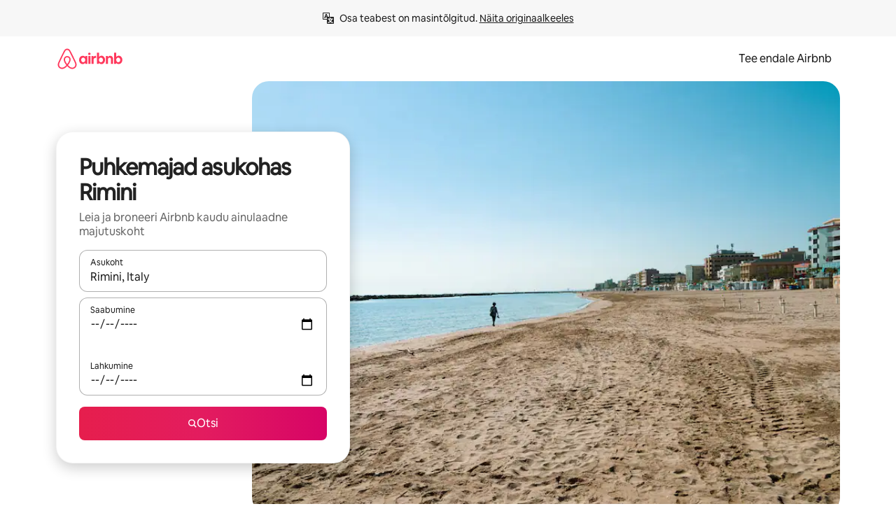

--- FILE ---
content_type: text/javascript
request_url: https://a0.muscache.com/airbnb/static/packages/web/common/frontend/landing-pages/page-types/stays/StaysRouteContainer.prepare.acf4d2af79.js
body_size: 1200
content:
__d(function(g,r,i,a,m,e,d){"use strict";Object.defineProperty(e,"__esModule",{value:!0}),e.getPageTypeFromPath=void 0,e.getPageTypeFromPath=_=>"/stays/monthly"===_?"MONTHLY_STAYS_SEO_LANDING_PAGE":"/sublets"===_?"SUBLETS_SEO_LANDING_PAGE":"/:location/stays/monthly"===_?"MONTHLY_STAYS_FOR_CITY_SEO_LANDING_PAGE":"/stays/:refinementName"===_?"CATEGORY_LANDING_PAGE":"/:location/things-to-do/:refinementName?"===_?"EXPERIENCES_SEO_LANDING_PAGE":"/host/:location/co-hosts"===_?"COHOSTING_MARKETING_LANDING_PAGE":"/host/co-hosts"===_?"COHOSTING_MAIN_LANDING_PAGE":"/:location/services/:refinementName"===_?"SERVICES_SEO_LANDING_PAGE":"STAYS_FOR_CITY_SEO_LANDING_PAGE"},"16a992",[]);
__d(function(g,r,i,a,m,e,d){"use strict";Object.defineProperty(e,"__esModule",{value:!0}),e.makePrepareFromInjectPreloadedQueryPropsParams=function({extractPrepareNiobeOptionsForHlv2TokenMigration:t}){return function({query:n,getQuery:o,getVariables:u,getIsDeferrableQuery:c,getSkip:f,getFetchPolicy:l,getDedupePolicy:s,usePOSTForQuery:v,getContext:P,shouldUsePreviousPrepareProps:_,makeProps:p,maxAge:y,getHeaders:j,getSignal:b,getEnableAppSessionInstrumentation:k}){return function(q){let{loadQuery:F,previousPrepareProps:I,match:M,location:O}=q,Q=t(q),h=[{match:M,location:O},...Q],w=u?.(...h);if(I&&_&&_(w,I,...h))return I;let x=c?.(...h),z=f?.(...h),A=P?.(...h),B=l?.(...h),C=s?.(...h),D=j?.(...h),E=b?.(...h),G=k?.(...h);return p(F?.({query:o?.({match:M,location:O},...Q)??n,...w?{variables:w}:{},...void 0!==z?{skip:z}:{},...void 0!==x?{deferrable:x}:{},...B?{fetchPolicy:B}:{},...C?{dedupePolicy:C}:{},...v?{usePOSTForQuery:v}:{},...A?{context:A}:{},...void 0!==y?{maxAge:y}:{},...D?{headers:D}:{},...b?{signal:E}:{},...void 0!==G?{enableAppSessionInstrumentation:G}:{}}),...h)}}}},"1882a3",[]);
__d(function(g,r,i,a,m,e,d){"use strict";Object.defineProperty(e,"__esModule",{value:!0}),e.default=void 0,e.default={name:"LandingPageStaysQuery",type:"query",operationId:"16cb8fc1552046fda0a8dccf55578a5e6be19725f3a36a6878155eafdc9ca0a1"}},"27ca85",[]);
__d(function(g,r,i,a,m,e,d){"use strict";var t=r(d[0]).default;Object.defineProperty(e,"__esModule",{value:!0}),e.default=void 0,r(d[1]);var o=t(r(d[2])),u=r(d[3]);function n(){let t=r(d[4]);return n=function(){return t},t}e.default=(0,n().makePrepareFromInjectPreloadedQueryPropsParams)({extractPrepareNiobeOptionsForHlv2TokenMigration:({customPrepareNiobeData:t,flagger:o})=>[t,o]})({query:o.default,getVariables:({match:t,location:o},n,l)=>({request:(0,u.getQueryVariables)(t,o,l,n.locationOverride,n.templateName)}),makeProps:(t,{match:o,location:u},n,l)=>({queryRef:t})})},"6716b5",["ba7a76","3e4681","27ca85","86c1a1","a9047b"]);
__d(function(g,r,i,a,m,e,d){"use strict";Object.defineProperty(e,"__esModule",{value:!0}),e.getQueryVariables=function(l,o,u,c,p){let f=(0,t.getFlagsFromActiveExperiments)(u);return{pageType:(0,s.getPageTypeFromPath)(l.path),location:c||l.params.location,refinementName:l.params.refinementName,disableTranslation:function(t){let s=(0,n.parseQueryParams)(t.slice(1))?.disable_translation;return"true"===s||"false"!==s&&void 0}(o.search),flags:[...f],templateName:p}};var t=r(d[0]),n=r(d[1]),s=r(d[2])},"86c1a1",["e8b8e3","fe98dc","16a992"]);
__d(function(g,r,i,a,m,e,d){"use strict";function n(){let t=r(d[0]);return n=function(){return t},t}function t(){let n=r(d[1]);return t=function(){return n},n}Object.defineProperty(e,"__esModule",{value:!0}),Object.defineProperty(e,"combinePrepares",{enumerable:!0,get:function(){return n().combinePrepares}}),Object.defineProperty(e,"makePrepareFromInjectPreloadedQueryPropsParams",{enumerable:!0,get:function(){return t().makePrepareFromInjectPreloadedQueryPropsParams}})},"a9047b",["f7bc39","1882a3"]);
__d(function(g,r,i,a,m,e,d){"use strict";var t=r(d[0]).default;Object.defineProperty(e,"__esModule",{value:!0}),e.getFlagsFromActiveExperiments=function(t){return _({seo_app_store_qr_code:t.findTreatment((0,n.default)("seo_app_store_qr_code"),{log:!1})})},e.getFlagsFromExperiments=_;var o=r(d[1]),n=t(r(d[2]));function _(t){return Object.entries(t).filter(([t,n])=>n!==o.UNKNOWN_TREATMENT_KEY&&"control"!==n).map(([t,o])=>`${t}_${o}`)}},"e8b8e3",["ba7a76","242d3c","4d3544"]);
__d(function(g,r,i,a,m,e,d){"use strict";Object.defineProperty(e,"__esModule",{value:!0}),e.combinePrepares=function(...n){return t=>n.reduce((n,u)=>({...n,...u(t)}),{})}},"f7bc39",[]);
__d(function(g,r,i,a,m,e,d){"use strict";Object.defineProperty(e,"__esModule",{value:!0}),e.parseQueryParams=function(t){let l=t.split("&"),n={};return l.forEach(t=>{let l=t.split("=");if(2!==l.length)return;let[u,s]=l;n[u]=s}),n}},"fe98dc",[]);
//# sourceMappingURL=https://sourcemaps.d.musta.ch/airbnb/static/packages/web/common/frontend/landing-pages/page-types/stays/StaysRouteContainer.prepare.705884a4f4.js.map